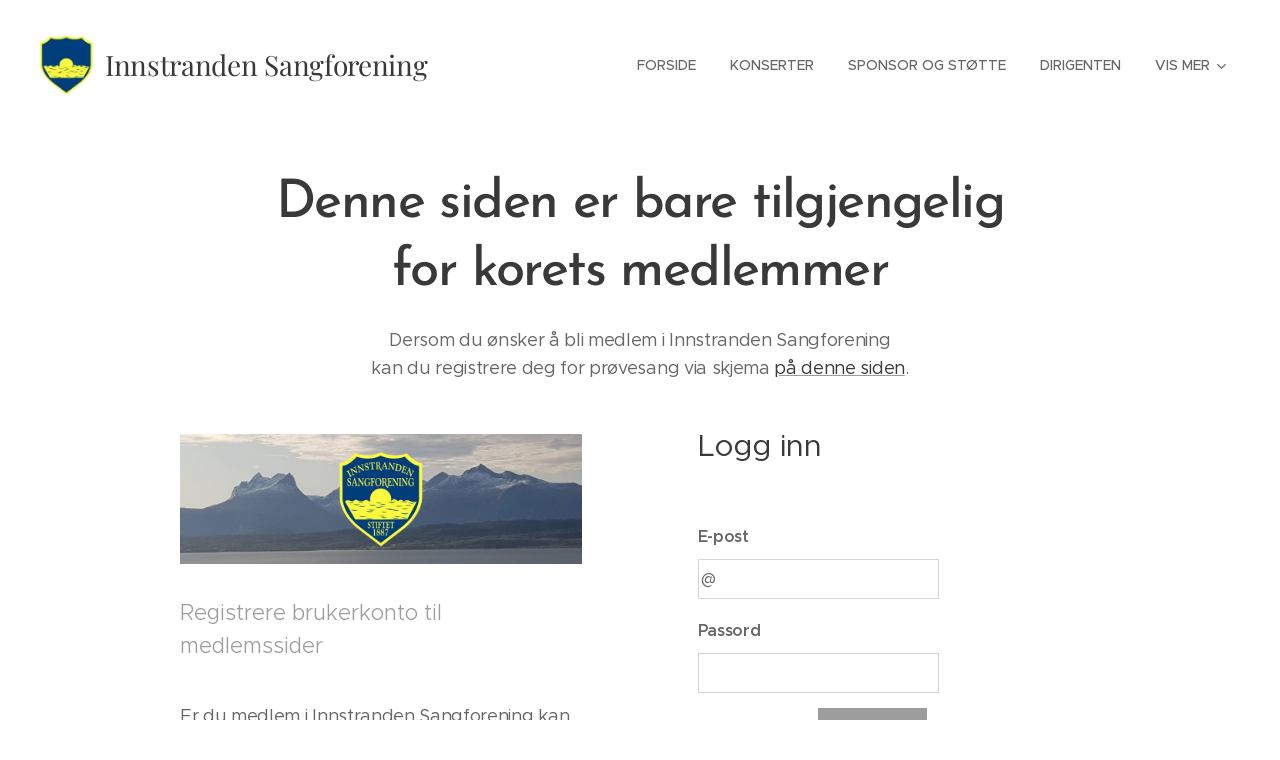

--- FILE ---
content_type: text/css
request_url: https://duyn491kcolsw.cloudfront.net/files/1q/1qi/1qidly.css?ph=e525102f44
body_size: 2017
content:
@media screen and (min-width:37.5em){.t-p-fs-s .t{font-size:.95rem}.t-p-fs-m .t{font-size:1.025rem}.t-p-fs-l .t{font-size:1.125rem}.t-s-d-s .t .b-text h3.wnd-align-right:after,.t-s-d-t .t .b-text h3.wnd-align-right:after,.t-t-d-s .t .b-text h1.wnd-align-right:after,.t-t-d-t .t .b-text h1.wnd-align-right:after{left:auto;right:0}.l-sidebar .t-bq-d-l .t .b-text blockquote.tbq{padding-left:1.8125rem!important}.l-sidebar .t-bq-d-l .t .b-text blockquote.tbq.wnd-align-right{padding-right:1.8125rem!important}.l-sidebar .t-bq-d-l .t .b-text blockquote.tbq.wnd-align-justify,.l-sidebar .t-bq-d-l .t .b-text blockquote:not(.tbq) h1,.l-sidebar .t-bq-d-l .t .b-text blockquote:not(.tbq) h2,.l-sidebar .t-bq-d-l .t .b-text blockquote:not(.tbq) h3,.l-sidebar .t-bq-d-l .t .b-text blockquote:not(.tbq) p{padding-left:1.8125rem!important}.l-sidebar .t-bq-d-l .t .b-text blockquote:not(.tbq) h1.wnd-align-right,.l-sidebar .t-bq-d-l .t .b-text blockquote:not(.tbq) h2.wnd-align-right,.l-sidebar .t-bq-d-l .t .b-text blockquote:not(.tbq) h3.wnd-align-right,.l-sidebar .t-bq-d-l .t .b-text blockquote:not(.tbq) p.wnd-align-right{padding-right:1.8125rem!important}.l-sidebar .t-bq-d-l .t .b-text blockquote:not(.tbq) h1.wnd-align-justify,.l-sidebar .t-bq-d-l .t .b-text blockquote:not(.tbq) h2.wnd-align-justify,.l-sidebar .t-bq-d-l .t .b-text blockquote:not(.tbq) h3.wnd-align-justify,.l-sidebar .t-bq-d-l .t .b-text blockquote:not(.tbq) p.wnd-align-justify{padding-left:1.8125rem!important}.t-t-fs-s .t .s-bdh-t{font-size:3rem}.t-t-fs-m .t .s-bdh-t{font-size:3.3125rem}.t-t-fs-l .t .s-bdh-t{font-size:3.625rem}.t-t-d-s .t .s-bdh-t:after,.t-t-d-t .t .s-bdh-t:after{bottom:.5rem}.t .b-btn-a-l{top:.9375rem}.t-t-fs-s .t .b-e-d .prd-title{font-size:2rem}.t-t-fs-m .t .b-e-d .prd-title{font-size:2.375rem}.t-t-fs-l .t .b-e-d .prd-title{font-size:2.625rem}.t-t-d-s .t .b-e-d .prd-title:after,.t-t-d-t .t .b-e-d .prd-title:after{bottom:.5rem}.t-p-fs-s .t .b-e-d .prd-text{font-size:1rem}.t-p-fs-m .t .b-e-d .prd-text{font-size:1.125rem}.t-p-fs-l .t .b-e-d .prd-text{font-size:1.25rem}.t-t-fs-s .t .b-sr .b-sr-title{font-size:1.875rem}.t-t-fs-m .t .b-sr .b-sr-title{font-size:2.125rem}.t-t-fs-l .t .b-sr .b-sr-title{font-size:2.625rem}.t-p-fs-s .t .b-sr .b-sr-tab a{font-size:.95rem}.t-p-fs-m .t .b-sr .b-sr-tab a{font-size:1.025rem}.t-p-fs-l .t .b-sr .b-sr-tab a{font-size:1.125rem}}
@media screen and (min-width:48em){.t-t-d-s .t .b-e-d .prd-title,.t-t-d-t .t .b-e-d .prd-title{margin-bottom:.625rem}.t-t-d-s .t .b-e-d .prd-title:after,.t-t-d-t .t .b-e-d .prd-title:after{content:"";display:block;position:absolute;margin-left:0;transform:translateX(0);left:1.25rem}.t-t-fs-s .t .b-e-d .prd-price{font-size:1.3125rem}.t-t-fs-m .t .b-e-d .prd-price{font-size:1.46875rem}.t-t-fs-l .t .b-e-d .prd-price{font-size:1.625rem}.t-t-fs-s .t .b-e-d .prd-price.prd-price-com{font-size:1.1875rem}.t-t-fs-m .t .b-e-d .prd-price.prd-price-com{font-size:1.3125rem}.t-t-fs-l .t .b-e-d .prd-price.prd-price-com{font-size:1.4375rem}}
@media screen and (min-width:56.25em){.t-p-fs-s .t{font-size:1rem}.t-p-fs-m .t{font-size:1.125rem}.t-p-fs-l .t{font-size:1.25rem}.t-t-d-s .t .b-e-d .prd-title:after,.t-t-d-s .t .s-bdh-t:after,.t-t-d-t .t .b-e-d .prd-title:after,.t-t-d-t .t .s-bdh-t:after{bottom:.625rem}.t .menu-item{font-size:.875rem}.t-nav-fw-l.t-p-fw-l .t .menu-item{font-weight:400}.t-nav-fw-s.t-p-fw-l .t .menu-item{font-weight:600}.t-nav-fw-l.t-p-fw-m .t .menu-item{font-weight:500}.t-nav-fw-s.t-p-fw-m .t .menu-item{font-weight:700}.t-nav-fw-l.t-p-fw-s .t .menu-item{font-weight:600}.t-nav-fw-s.t-p-fw-s .t .menu-item{font-weight:800}.t .menu-item{letter-spacing:0}.t-p-sp .t .menu-item{letter-spacing:.13rem}.t .cart a{font-size:.875rem}.t-nav-fw-l.t-p-fw-l .t .cart a{font-weight:400}.t-nav-fw-s.t-p-fw-l .t .cart a{font-weight:600}.t-nav-fw-l.t-p-fw-m .t .cart a{font-weight:500}.t-nav-fw-s.t-p-fw-m .t .cart a{font-weight:700}.t-nav-fw-l.t-p-fw-s .t .cart a{font-weight:600}.t-nav-fw-s.t-p-fw-s .t .cart a{font-weight:800}.t .cart a{letter-spacing:0}.t-p-sp .t .cart a{letter-spacing:.13rem}.wnd-s-b .t .search-bar-input{font-size:.875rem;line-height:2.4375rem}.wnd-s-b .t-nav-fw-l.t-p-fw-l .t .search-bar-input{font-weight:400}.wnd-s-b .t-nav-fw-s.t-p-fw-l .t .search-bar-input{font-weight:600}.wnd-s-b .t-nav-fw-l.t-p-fw-m .t .search-bar-input{font-weight:500}.wnd-s-b .t-nav-fw-s.t-p-fw-m .t .search-bar-input{font-weight:700}.wnd-s-b .t-nav-fw-l.t-p-fw-s .t .search-bar-input{font-weight:600}.wnd-s-b .t-nav-fw-s.t-p-fw-s .t .search-bar-input{font-weight:800}.t .search-bar-input{letter-spacing:0}.wnd-s-b .t-p-sp .t .search-bar-input{letter-spacing:.13rem}.t .search-bar-submit{font-family:WebnodeIcons}.wnd-s-b .t .search-bar-submit{font-size:1rem;line-height:2.1875rem}.wnd-s-b .t-nav-fw-l .t .search-bar-submit{font-weight:400}.wnd-s-b .t-nav-fw-s .t .search-bar-submit{font-weight:700}.t-nav-fw-l.t-p-fw-l .t .menu-default ul.level-1>.wnd-active>.menu-item,.t-nav-fw-s.t-p-fw-l .t .menu-default ul.level-1>.wnd-active>.menu-item{font-weight:600}.t-nav-fw-l.t-p-fw-m .t .menu-default ul.level-1>.wnd-active>.menu-item,.t-nav-fw-s.t-p-fw-m .t .menu-default ul.level-1>.wnd-active>.menu-item{font-weight:700}.t-nav-fw-l.t-p-fw-s .t .menu-default ul.level-1>.wnd-active>.menu-item,.t-nav-fw-s.t-p-fw-s .t .menu-default ul.level-1>.wnd-active>.menu-item{font-weight:800}.t-nav-fw-l.t-p-fw-l .t .menu-default .cart.wnd-active a,.t-nav-fw-s.t-p-fw-l .t .menu-default .cart.wnd-active a{font-weight:600}.t-nav-fw-l.t-p-fw-m .t .menu-default .cart.wnd-active a,.t-nav-fw-s.t-p-fw-m .t .menu-default .cart.wnd-active a{font-weight:700}.t-nav-fw-l.t-p-fw-s .t .menu-default .cart.wnd-active a,.t-nav-fw-s.t-p-fw-s .t .menu-default .cart.wnd-active a{font-weight:800}.t .wnd-mt-classic .search-icon:after{font-size:1rem;line-height:3.125rem}.t .wnd-mt-classic:not(.menu-bottom) #menu ul.level-1>li>.mm-arrow:after,.t .wnd-mt-classic:not(.menu-bottom) #menu ul.level-2 li .mm-arrow{top:.0625rem}.t .wnd-mt-classic.s-hn-centered #menu ul.level-1>li>.mm-arrow:after{top:0}.t .wnd-mt-classic.menu-bottom #menu ul.level-1>li>.mm-arrow:after{top:.0625rem}.t .wnd-mt-classic.menu-bottom #menu ul.level-2 li .mm-arrow:after{font-size:.875rem;line-height:2.8125rem;height:2.8125rem}.t .wnd-mt-classic.menu-bottom.wnd-nh-m .search-icon:after{top:.0625rem}.t .wnd-mt-classic.menu-bottom.s-hn-centered .search-icon:after{top:.125rem}.t .wnd-mt-boxed .search .search-bar-submit{font-size:1.075rem;line-height:2.4375rem}.t .wnd-mt-boxed #menu ul.level-1 li .mm-arrow:after{line-height:2.5625rem}.t .wnd-mt-sidebar #menu ul.level-1>li>.mm-arrow,.t .wnd-mt-sliding #menu ul.level-1>li>.mm-arrow{top:.5rem}.t .wnd-mt-sidebar #menu ul.level-2>li>.mm-arrow,.t .wnd-mt-sliding #menu ul.level-2>li>.mm-arrow{top:.25rem}.t .s-hn.wnd-mt-sidebar .search-icon{font-size:.875rem}.t .s-hn.wnd-mt-sidebar .search-icon:after{font-size:1rem;line-height:2.25rem}.l-sidebar .t .cart-block .cart a{line-height:2.3125rem}.l-sidebar .t .cart-block .cart a .cart-piece-count{padding-top:.25rem}.l-sidebar .t .cart-block .cart a .cart-content-link:after{margin-left:.1875rem;font-size:1rem;line-height:2.1875rem;top:-.0625rem}.t-t-fs-s .t .b-sr .b-sr-title{font-size:2.875rem}.t-t-fs-m .t .b-sr .b-sr-title{font-size:3.3125rem}.t-t-fs-l .t .b-sr .b-sr-title{font-size:4rem}.t-p-fs-s .t .b-sr .b-sr-tab a{font-size:1rem}.t-p-fs-m .t .b-sr .b-sr-tab a{font-size:1.125rem}.t-p-fs-l .t .b-sr .b-sr-tab a{font-size:1.25rem}}
@media screen and (min-width:56.25em) and (min-width:56.25em){.t .wnd-mt-classic .cart .cart-content-link:after{font-size:1.075rem;line-height:3rem}.t .menu-delimiters-slash ul.level-1>li.wnd-with-submenu>.mm-arrow{right:.5rem}.t .menu-delimiters-doublepipe ul.level-1>li>.menu-item>span:after,.t .menu-delimiters-doublepipe ul.level-1>li>.menu-item>span:before{height:.75rem;bottom:.1875rem}.t .menu-delimiters-doublepipe .cart a:after,.t .menu-delimiters-doublepipe .cart a:before{height:.75rem;bottom:1.1875rem}.t .menu-delimiters-doublepipe .search-icon-text:after,.t .menu-delimiters-doublepipe .search-icon-text:before{height:.75rem;bottom:.1875rem}}
@container c (min-width:600px){.t-p-fs-s .t .c-c{font-size:.95rem}.t-p-fs-m .t .c-c{font-size:1.025rem}.t-p-fs-l .t .c-c{font-size:1.125rem}.t .b-text h1{padding-bottom:1.125rem}.t-t-fs-s .t .b-text h1{font-size:1.875rem}.t-t-fs-m .t .b-text h1{font-size:2.125rem}.t-t-fs-l .t .b-text h1{font-size:2.625rem}.t-t-d-s .t .b-text h1:after,.t-t-d-t .t .b-text h1:after{bottom:.5rem}.t-s-d-s .t .b-text h1+h3:after,.t-s-d-t .t .b-text h1+h3:after{bottom:.1875rem}.t .b-text h2{padding-bottom:.625rem}.t-h-fs-s .t .b-text h2{font-size:1.625rem}.t-h-fs-m .t .b-text h2{font-size:1.875rem}.t-h-fs-l .t .b-text h2{font-size:2.125rem}.t .b-text h3{padding-bottom:.75rem}.t-s-fs-s .t .b-text h3{font-size:1.25rem}.t-s-fs-m .t .b-text h3{font-size:1.5rem}.t-s-fs-l .t .b-text h3{font-size:1.75rem}.t-s-d-s .t .b-text h3:after,.t-s-d-t .t .b-text h3:after{width:20%;bottom:.1875rem}.t-s-d-a .t .b-text h3,.t-s-d-a .t .b-text h3.wnd-align-left{padding-left:6.25rem}.t-s-d-a .t .b-text h3.wnd-align-right{padding-right:6.25rem}.t-s-d-a .t .b-text h3.wnd-align-justify{padding-left:6.25rem}.t-s-d-a .t .b-text h3:after{width:5.3125rem}.t-s-d-a.t-s-fs-s .t .b-text h3:after{top:.625rem}.t-s-d-a.t-s-fs-m .t .b-text h3:after{top:.9375rem}.t-s-d-a.t-s-fs-l .t .b-text h3:after{top:1.125rem}.t .b-text p{padding-bottom:1rem}.t .b-text ol{padding-bottom:.9375rem;margin-left:.9375rem}.t .b-text ol li{padding-left:2.1875rem}.t .b-text ul{padding-bottom:.875rem;margin-left:.9375rem}.t .b-text ul li{padding-left:2.1875rem}.t-bq-fs-s .t .b-text blockquote{font-size:1.375rem}.t-bq-fs-m .t .b-text blockquote{font-size:1.75rem}.t-bq-fs-l .t .b-text blockquote{font-size:2.25rem}.t-bq-d-l .t .b-text blockquote{padding-bottom:1rem;margin:1.25rem 0}.t-bq-d-q .t .b-text blockquote{padding-left:4.875rem}.t-bq-d-q .t .b-text blockquote:before{font-size:8.75rem;top:.9375rem;max-height:3.125rem}html[lang=ja] .t-bq-d-q .t .b-text blockquote:before{left:-2.1875rem;max-height:3.75rem;font-size:4rem}html[lang=ca] .t-bq-d-q .t .b-text blockquote:before,html[lang=el] .t-bq-d-q .t .b-text blockquote:before,html[lang=fr] .t-bq-d-q .t .b-text blockquote:before,html[lang=it] .t-bq-d-q .t .b-text blockquote:before,html[lang=lv] .t-bq-d-q .t .b-text blockquote:before,html[lang=no] .t-bq-d-q .t .b-text blockquote:before,html[lang=pt] .t-bq-d-q .t .b-text blockquote:before,html[lang=ru] .t-bq-d-q .t .b-text blockquote:before,html[lang=uk] .t-bq-d-q .t .b-text blockquote:before{top:-.9375rem;left:.625rem;max-height:5.625rem;font-size:5rem}.t .b-text blockquote+h1,.t .b-text blockquote+h2,.t .b-text blockquote+h3,.t .b-text ol+h1,.t .b-text ol+h2,.t .b-text ol+h3,.t .b-text p+h1,.t .b-text p+h2,.t .b-text p+h3,.t .b-text ul+h1,.t .b-text ul+h2,.t .b-text ul+h3{margin-top:1rem}.t-h-fs-s .t .blog.no-grid .item-head h2{font-size:1.46875rem}.t-h-fs-m .t .blog.no-grid .item-head h2{font-size:1.5625rem}.t-h-fs-l .t .blog.no-grid .item-head h2{font-size:1.75rem}.t .blog.no-grid .wnd-private-content .item-head h2 .ld span:before{margin-right:.75rem}.t-h-fs-s .t .blog.no-grid .wnd-private-content .item-head h2 .ld span:before{font-size:1.125rem;line-height:1.875rem}.t-h-fs-m .t .blog.no-grid .wnd-private-content .item-head h2 .ld span:before{font-size:1.125rem;line-height:2rem}.t-h-fs-l .t .blog.no-grid .wnd-private-content .item-head h2 .ld span:before{font-size:1.25rem;line-height:2.1875rem}.t-h-fs-s .t .blog-headings.blog.no-grid .item-head h2{font-size:1.5625rem}.t-h-fs-m .t .blog-headings.blog.no-grid .item-head h2{font-size:1.6875rem}.t-h-fs-l .t .blog-headings.blog.no-grid .item-head h2{font-size:1.875rem}.t .blog-headings.blog.no-grid .item.wnd-private-content .item-head h2 .ld span:before{margin-right:.75rem}.t-h-fs-s .t .blog-headings.blog.no-grid .item.wnd-private-content .item-head h2 .ld span:before{font-size:1.1875rem;line-height:2rem}.t-h-fs-m .t .blog-headings.blog.no-grid .item.wnd-private-content .item-head h2 .ld span:before{font-size:1.25rem;line-height:2rem}.t-h-fs-l .t .blog-headings.blog.no-grid .item.wnd-private-content .item-head h2 .ld span:before{font-size:1.375rem;line-height:2.375rem}.t .mt .mt-faq-item .b-text p,.t .mt .mt-i .b-text p,.t .mt.mt-image-left-float .mt-item .b-text-c>a:not(:only-child)>p,.t .mt.mt-image-left-float .mt-item .b-text-c>p,.t .mt .mt-item .b-text p{padding-bottom:.875rem}}
@container c (min-width:768px){.t .b-e-f-i{line-height:1.4}.t-p-fs-s .t .b-e-f-i{font-size:.95rem}.t-h-fs-s .t .b-e-s .prd-title{font-size:1.875rem}.t-h-fs-m .t .b-e-s .prd-title{font-size:2.125rem}.t-h-fs-l .t .b-e-s .prd-title{font-size:2.5rem}.t-h-fs-s .t .b-e-s .prd-price{font-size:1.3125rem}.t-h-fs-m .t .b-e-s .prd-price{font-size:1.5rem}.t-h-fs-l .t .b-e-s .prd-price{font-size:1.6875rem}.t-h-fs-s .t .b-e-s .prd-price-com{font-size:1.1875rem}.t-h-fs-m .t .b-e-s .prd-price-com{font-size:1.3125rem}.t-h-fs-l .t .b-e-s .prd-price-com{font-size:1.4375rem}.t-h-fs-s .t .b-e-s .prd-price-dual{font-size:1.1875rem}.t-h-fs-m .t .b-e-s .prd-price-dual{font-size:1.3125rem}.t-h-fs-l .t .b-e-s .prd-price-dual{font-size:1.4375rem}}
@container c (min-width:900px){.t-p-fs-s .t .c-c{font-size:1rem}.t-p-fs-m .t .c-c{font-size:1.125rem}.t-p-fs-l .t .c-c{font-size:1.25rem}.t .b-text h1{padding-bottom:1.25rem}.t-t-fs-s .t .b-text h1{font-size:2.875rem}.t-t-fs-m .t .b-text h1{font-size:3.3125rem}.t-t-fs-l .t .b-text h1{font-size:4rem}.t .b-text h1+h2{margin-top:-.5rem;padding-bottom:.75rem}.t .b-text h1+h3{margin-top:-.625rem;padding-bottom:.875rem}.t-t-d-s .t .b-text h1:after,.t-t-d-t .t .b-text h1:after{bottom:.625rem}.t-s-d-s .t .b-text h1+h3:after,.t-s-d-t .t .b-text h1+h3:after{bottom:.3125rem}.t .b-text h2{padding-bottom:.75rem}.t-h-fs-s .t .b-text h2{font-size:1.875rem}.t-h-fs-m .t .b-text h2{font-size:2.125rem}.t-h-fs-l .t .b-text h2{font-size:2.375rem}.t .b-text h2+h3{margin-top:-.625rem}.t .b-text h3{padding-bottom:1rem}.t-s-fs-s .t .b-text h3{font-size:1.375rem}.t-s-fs-m .t .b-text h3{font-size:1.75rem}.t-s-fs-l .t .b-text h3{font-size:2.125rem}.t-s-d-s .t .b-text h3:after,.t-s-d-t .t .b-text h3:after{width:10%;bottom:.3125rem}.t-s-d-a.t-s-fs-s .t .b-text h3:after{top:.625rem}.t-s-d-a.t-s-fs-m .t .b-text h3:after{top:1.125rem}.t-s-d-a.t-s-fs-l .t .b-text h3:after{top:1.4375rem}.t .b-text p{padding-bottom:1.25rem}.t .b-text ol{padding-bottom:1rem;margin-left:1.25rem}.t .b-text ol li{padding-left:2.5rem}.t .b-text ul{padding-bottom:1rem;margin-left:1.25rem}.t .b-text ul li{padding-left:2.5rem}.t-bq-d-q .t .b-text blockquote{padding:2.25rem 2.25rem 3.5rem 5.9375rem}.t-bq-d-q .t .b-text blockquote:before{font-size:10.625rem;top:1.625rem;max-height:4.0625rem}html[lang=ja] .t-bq-d-q .t .b-text blockquote:before{left:-2.5rem;top:1.875rem;max-height:5rem;font-size:5rem}html[lang=ca] .t-bq-d-q .t .b-text blockquote:before,html[lang=el] .t-bq-d-q .t .b-text blockquote:before,html[lang=fr] .t-bq-d-q .t .b-text blockquote:before,html[lang=it] .t-bq-d-q .t .b-text blockquote:before,html[lang=lv] .t-bq-d-q .t .b-text blockquote:before,html[lang=no] .t-bq-d-q .t .b-text blockquote:before,html[lang=pt] .t-bq-d-q .t .b-text blockquote:before,html[lang=ru] .t-bq-d-q .t .b-text blockquote:before,html[lang=uk] .t-bq-d-q .t .b-text blockquote:before{top:-1.25rem;left:0;max-height:7.5rem;font-size:8rem}.t-h-fs-s .t .blog.no-grid .item-head h2{font-size:1.6875rem}.t-h-fs-m .t .blog.no-grid .item-head h2{font-size:1.875rem}.t-h-fs-l .t .blog.no-grid .item-head h2{font-size:2.125rem}.t .blog.no-grid .wnd-private-content .item-head h2 .ld span:before{margin-right:.875rem}.t-h-fs-s .t .blog.no-grid .wnd-private-content .item-head h2 .ld span:before{font-size:1.25rem;line-height:2rem}.t-h-fs-m .t .blog.no-grid .wnd-private-content .item-head h2 .ld span:before{font-size:1.375rem;line-height:2.4375rem}.t-h-fs-l .t .blog.no-grid .wnd-private-content .item-head h2 .ld span:before{font-size:1.5rem;line-height:2.8125rem}.t .blog-headings.blog.no-grid .item.wnd-private-content .item-head h2 .ld span:before{margin-right:.875rem}.t-p-fs-s .t .b-e-s .prd-text{font-size:1rem}.t-p-fs-m .t .b-e-s .prd-text{font-size:1.025rem}.t-p-fs-l .t .b-e-s .prd-text{font-size:1.125rem}}
@container c (min-width:1200px){.t .b-text h1+h2{margin-top:-.625rem;padding-bottom:.875rem}.t .b-text h1+h3{margin-top:-.75rem;padding-bottom:1.125rem}}